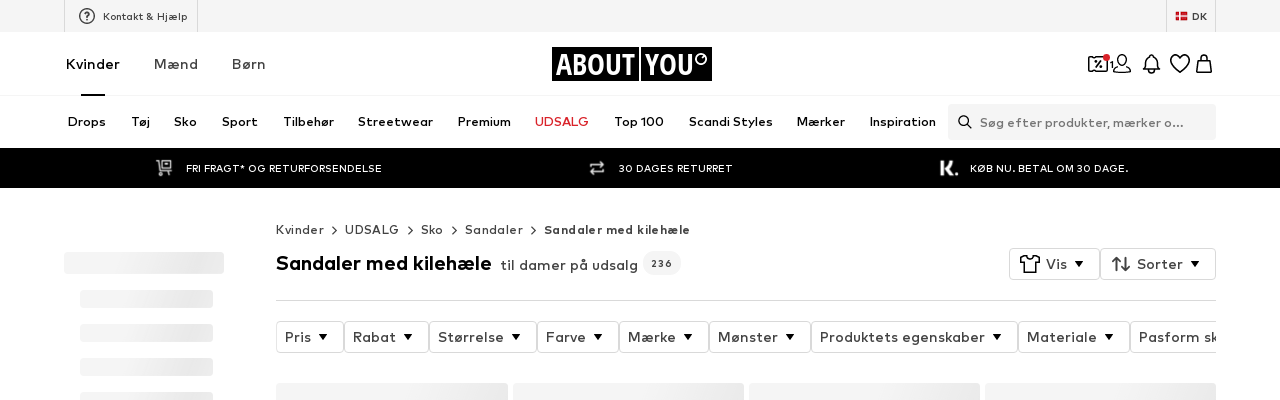

--- FILE ---
content_type: application/javascript
request_url: https://assets.aboutstatic.com/assets/BasketTotalCoinsRow-yX1g4iJr.js
body_size: -12
content:
import{aP as u,j as e,s as r,m as o,I as m,Q as x}from"./index-B5gYRi2g.js";const T=({amount:s,foregroundColor:a,isStrikeThrough:t,label:p,backgroundColor:n,className:l,secondaryPriceLabel:i})=>{const d=u();return e.jsxs(S,{"data-testid":"priceSummaryRow",$backgroundColor:n==null?void 0:n.hex,$foregroundColor:a.hex,className:l,children:[e.jsx(c,{"data-testid":"priceSummaryRowLabel",children:p}),e.jsxs(A,{$isStrikeThrough:t,"data-testid":"priceSummaryRowAmount",children:[e.jsx(I,{children:d(s.amount,s.currencyCode)}),i&&e.jsx(R,{"data-testid":"priceSummaryRowSecondaryPriceLabel",children:i})]})]})},h=()=>s=>s.$backgroundColor||"inherit",j=()=>s=>s.$foregroundColor||"inherit",y=()=>s=>s.$backgroundColor?"0 8px":"unset",S=r("div")({name:"Container",class:"c1365jue",propsAsIs:!1,vars:{"c1365jue-0":[h()],"c1365jue-1":[j()],"c1365jue-2":[y()]}}),w=()=>o,c=r(w())({name:"Label",class:"l1u4dubr",propsAsIs:!0}),f=()=>c,C=()=>s=>s.$isStrikeThrough?"line-through":"none",A=r(f())({name:"Amount",class:"a1dbpnw3",propsAsIs:!0,vars:{"a1dbpnw3-0":[C()]}}),I=r("span")({name:"Currency",class:"cvpyo9t",propsAsIs:!1}),b=()=>c,R=r(b())({name:"SecondaryPriceLabel",class:"sz7hzt8",propsAsIs:!0}),_=({className:s,title:a,amount:t})=>e.jsxs(g,{className:s,children:[e.jsxs(v,{children:[e.jsx(m,{asset:x.Coins,size:"SS"}),e.jsx(o,{size:"px14",weight:"mediumBold","data-testid":"basketTotalCoinsRowTitle",children:a})]}),e.jsx(o,{size:"px14",weight:"mediumBold",color:"NotificationsGreen100","data-testid":"basketTotalCoinsRowValue",children:t})]}),g=r("div")({name:"Wrapper",class:"w1s52av9",propsAsIs:!1}),v=r("div")({name:"StartOfLineWrapper",class:"s12gfaaz",propsAsIs:!1});export{_ as B,T as P};
//# sourceMappingURL=BasketTotalCoinsRow-yX1g4iJr.js.map
